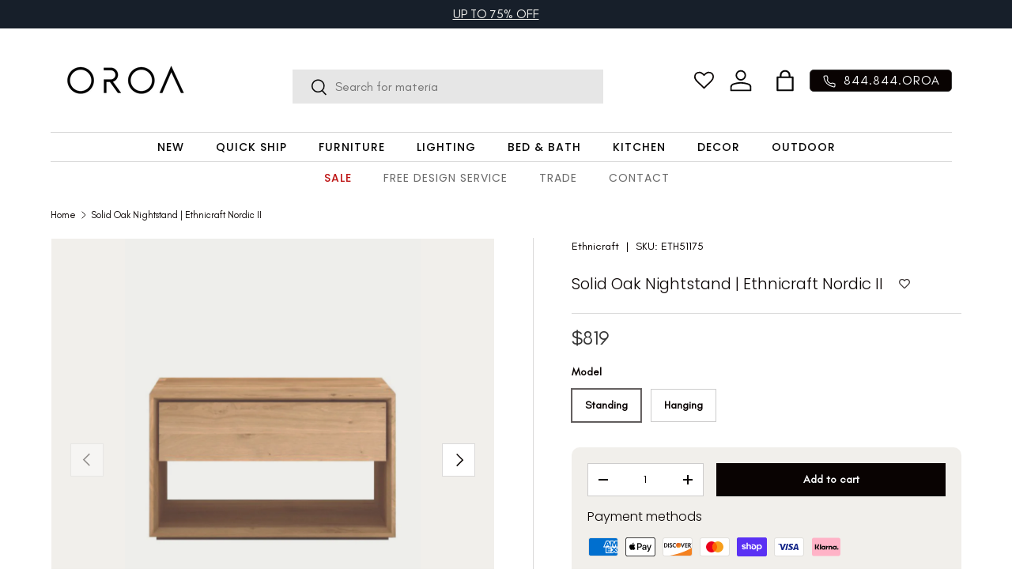

--- FILE ---
content_type: text/javascript
request_url: https://oroa.com/cdn/shop/t/156/assets/product-inventory.js?v=131838149995156413551755205749
body_size: 733
content:
/** Shopify CDN: Minification failed

Line 17:2 Transforming class syntax to the configured target environment ("es5") is not supported yet
Line 18:15 Transforming object literal extensions to the configured target environment ("es5") is not supported yet
Line 27:19 Transforming object literal extensions to the configured target environment ("es5") is not supported yet
Line 34:6 Transforming const to the configured target environment ("es5") is not supported yet
Line 51:23 Transforming object literal extensions to the configured target environment ("es5") is not supported yet
Line 52:6 Transforming const to the configured target environment ("es5") is not supported yet
Line 60:23 Transforming object literal extensions to the configured target environment ("es5") is not supported yet
Line 62:8 Transforming const to the configured target environment ("es5") is not supported yet
Line 83:19 Transforming object literal extensions to the configured target environment ("es5") is not supported yet
Line 88:6 Transforming let to the configured target environment ("es5") is not supported yet
... and 2 more hidden warnings

**/
if (!customElements.get('product-inventory')) {
  class ProductInventory extends HTMLElement {
    constructor() {
      super();
      if (this.hidden) {
        this.initLazySection();
      } else {
        window.initLazyScript(this, this.initLazySection.bind(this));
      }
    }

    initLazySection() {
      this.inventoryNotice = this.querySelector('.js-inventory-notice');
      this.urgencyMessage = this.querySelector('.js-inventory-urgency');
      this.indicatorBar = this.querySelector('.js-inventory-indicator');
      this.variantInventory = this.getVariantInventory();

      // Bind to on:variant:change event for this product
      const variantPicker = this.closest('.product-info').querySelector('variant-picker');
      if (variantPicker) {
        variantPicker.addEventListener('on:variant:change', this.handleVariantChange.bind(this));
      }

      // Init
      this.updateInventory(
        parseInt(this.dataset.inventoryQuantity, 10),
        this.dataset.variantAvailable === 'true',
        this.dataset.inventoryPolicy
      );
    }

    /**
     * Gets the inventory data for all product variants
     * @returns {?object}
     */
    getVariantInventory() {
      const dataEl = this.querySelector('[type="application/json"]');
      return this.variantInventory || JSON.parse(dataEl.textContent);
    }

    /**
     * Handles a 'change' event on the variant picker element
     * @param {object} evt - Event object
     */
    handleVariantChange(evt) {
      if (evt.detail.variant) {
        const inventory = this.variantInventory.filter(
          (variant) => variant.id === evt.detail.variant.id
        )[0];
        this.updateInventory(
          inventory.inventory_quantity,
          inventory.available,
          inventory.inventory_policy
        );
      } else {
        this.updateInventory(0, false);
        this.hidden = true;
      }
    }

    /**
     *
     * Updates the inventory notice
     * @param {number} count - the inventory quantity available
     * @param {boolean} available - whether current variant is available
     * @param {string} inventoryPolicy - whether product continues selling when out of stock
     */
    updateInventory(count, available, inventoryPolicy) {
      if (count === 0 && !available && this.hidden) {
        return;
      }

      let inventoryLevel;

      if (count <= 0) {
        if (inventoryPolicy === 'continue') {
          inventoryLevel = 'backordered';
        } else if (available) {
          inventoryLevel = 'in_stock';
        } else {
          inventoryLevel = 'none';
        }
      } else if (count <= parseInt(this.dataset.thresholdVeryLow, 10)) {
        inventoryLevel = 'very_low';
      } else if (count <= parseInt(this.dataset.thresholdLow, 10)) {
        inventoryLevel = 'low';
      } else {
        inventoryLevel = 'normal';
      }

      if (((this.dataset.showNotice === 'always'
        || (this.dataset.showNotice === 'low' && inventoryLevel.includes('low')))
        && !(inventoryLevel === 'backordered' && this.dataset.showNoStockBackordered === 'false'))) {
        this.hidden = false;

        // Set the inventory level data attribute
        this.setAttribute('data-inventory-level', inventoryLevel);

        // Determine whether to show the count or not
        if (inventoryLevel === 'backordered') {
          this.inventoryNotice.innerText = '';
        } else if (inventoryLevel !== 'in_stock' && (this.dataset.showCount === 'always' || (this.dataset.showCount === 'low' && inventoryLevel.includes('low')))) {
           //this.inventoryNotice.innerText = theme.strings.onlyXLeft.replace('[quantity]', count);
          this.inventoryNotice?.innerText = theme?.strings?.onlyXLeft?.replace('[quantity]', count ?? '');
        } else if (inventoryLevel === 'very_low') {
          this.inventoryNotice.innerText = theme.strings.veryLowStock;
        } else if (inventoryLevel === 'low') {
          this.inventoryNotice.innerText = theme.strings.lowStock;
        } else if (inventoryLevel === 'normal' || inventoryLevel === 'in_stock') {
          this.inventoryNotice.innerText = theme.strings.inStock;
        } else if (inventoryLevel === 'none') {
          this.inventoryNotice.innerText = theme.strings.noStock;
        }

        // Update urgency message if needed
        if (this.urgencyMessage) {
          if (inventoryLevel === 'very_low') {
            this.urgencyMessage.innerHTML = this.dataset.textVeryLow;
          } else if (inventoryLevel === 'low') {
            this.urgencyMessage.innerHTML = this.dataset.textLow;
          } else if (inventoryLevel === 'backordered') {
            this.urgencyMessage.innerHTML = this.dataset.textNoStockBackordered;
          } else if (inventoryLevel === 'normal' || inventoryLevel === 'in_stock') {
            this.urgencyMessage.innerHTML = this.dataset.textNormal;
          } else if (inventoryLevel === 'none') {
            this.urgencyMessage.innerHTML = this.dataset.textNoStock;
          }
        }

        // Update the bar indicator
        if (this.indicatorBar) {
          this.indicatorBar.hidden = false;

          let newWidth;
          if ((count >= this.dataset.scale || inventoryLevel === 'in_stock') && inventoryLevel !== 'backordered') {
            newWidth = 100;
          } else {
            newWidth = ((100 / parseInt(this.dataset.scale, 10)) * count).toFixed(1);
          }
          this.indicatorBar.querySelector('span').style.width = `${newWidth}%`;
        }
      } else {
        this.hidden = true;
      }
    }
  }

  customElements.define('product-inventory', ProductInventory);
}


--- FILE ---
content_type: text/javascript; charset=utf-8
request_url: https://oroa.com/products/solid-oak-nightstand-ethnicraft-nordic-ii.js
body_size: 1410
content:
{"id":7916936069335,"title":"Solid Oak Nightstand | Ethnicraft Nordic II","handle":"solid-oak-nightstand-ethnicraft-nordic-ii","description":"\u003cstyle type=\"text\/css\"\u003e\u003c!--\ntd {border: 1px solid #cccccc;}br {mso-data-placement:same-cell;}\n--\u003e\u003c\/style\u003e\n\u003cp\u003e\u003cspan data-sheets-userformat='{\"2\":769,\"3\":{\"1\":0},\"11\":3,\"12\":0}' data-sheets-value='{\"1\":2,\"2\":\"Add a touch of natural elegance to your space with this Solid Oak Nightstand by Ethnicraft. This Nordic II bedside table features a single drawer for your nightly essentials. With this exquisite wooden piece, convenience meets timeless beauty in one compact design. Offering two unique options – a standing version and a hanging version – this piece caters to your style and needs.\"}'\u003eAdd a touch of natural elegance to your space with this Solid Oak Nightstand by Ethnicraft. This Nordic II bedside table features a single drawer for your nightly essentials. With this exquisite wooden piece, convenience meets timeless beauty in one compact design. Offering two unique options – a standing version and a hanging version – this piece caters to your style and needs.\u003c\/span\u003e\u003cbr\u003e\u003c\/p\u003e\n\u003cul\u003e\n\u003cli\u003eStanding: W23 x D16 x H15 in | \u003cspan data-mce-fragment=\"1\"\u003eW84 x D41 x H38 cm\u003c\/span\u003e\n\u003c\/li\u003e\n\u003cli\u003eHanging:  W23 x D16 x H9 in | W58 x D41 x H23 cm\u003c\/li\u003e\n\u003cli\u003eMaterial | 100% solid wood\u003c\/li\u003e\n\u003cli\u003eFinish | Oiled\u003c\/li\u003e\n\u003cli\u003e\u003cspan data-mce-fragment=\"1\"\u003e2-year warranty \u0026amp; exclusive Belgium design\u003c\/span\u003e\u003c\/li\u003e\n\u003c\/ul\u003e\n\u003ca href=\"https:\/\/cdn.shopify.com\/s\/files\/1\/0315\/1617\/files\/10151224_LD.pdf?v=1629962978\" target=\"_blank\"\u003eDownload Technical Line Drawing\u003c\/a\u003e\u003cbr\u003e \u003ca href=\"https:\/\/cdn.shopify.com\/s\/files\/1\/0285\/8683\/6027\/files\/10151175_AI.pdf?v=1612552377\" target=\"_blank\"\u003eDownload Assembly instructions\u003c\/a\u003e\u003cbr\u003e \u003ca href=\"https:\/\/cdn.shopify.com\/s\/files\/1\/0285\/8683\/6027\/files\/Care_Instructions_-_Oiled_oak_a07e9735-bef1-45ac-9fc2-2353423545c5.pdf?v=1612552411\" target=\"_blank\"\u003eDownload Care Instructions\u003c\/a\u003e","published_at":"2023-03-03T14:52:28-05:00","created_at":"2023-03-03T14:52:40-05:00","vendor":"Ethnicraft","type":"Nightstand","tags":["__label4:BEST-SELLING","Brand_Ethnicraft","Color_Brown","Material - base_Wood","Material - top_Wood","Shape_Rectangle","Storage","Type_Nightstand"],"price":70900,"price_min":70900,"price_max":81900,"available":true,"price_varies":true,"compare_at_price":null,"compare_at_price_min":0,"compare_at_price_max":0,"compare_at_price_varies":false,"variants":[{"id":43685926076631,"title":"Standing","option1":"Standing","option2":null,"option3":null,"sku":"ETH51175","requires_shipping":true,"taxable":true,"featured_image":{"id":38910115610839,"product_id":7916936069335,"position":1,"created_at":"2023-03-03T14:52:41-05:00","updated_at":"2025-06-02T15:07:43-04:00","alt":"Solid Oak Nightstand | Ethnicraft Nordic II | OROA.com","width":1000,"height":1500,"src":"https:\/\/cdn.shopify.com\/s\/files\/1\/0315\/1617\/products\/ETH51175_0.png?v=1748891263","variant_ids":[43685926076631]},"available":true,"name":"Solid Oak Nightstand | Ethnicraft Nordic II - Standing","public_title":"Standing","options":["Standing"],"price":81900,"weight":14969,"compare_at_price":null,"inventory_quantity":44,"inventory_management":"shopify","inventory_policy":"deny","barcode":"5404023609397","featured_media":{"alt":"Solid Oak Nightstand | Ethnicraft Nordic II | OROA.com","id":31505303732439,"position":1,"preview_image":{"aspect_ratio":0.667,"height":1500,"width":1000,"src":"https:\/\/cdn.shopify.com\/s\/files\/1\/0315\/1617\/products\/ETH51175_0.png?v=1748891263"}},"requires_selling_plan":false,"selling_plan_allocations":[]},{"id":43685926109399,"title":"Hanging","option1":"Hanging","option2":null,"option3":null,"sku":"ETH51224","requires_shipping":true,"taxable":true,"featured_image":{"id":38910115709143,"product_id":7916936069335,"position":7,"created_at":"2023-03-03T14:52:41-05:00","updated_at":"2025-06-02T15:07:43-04:00","alt":"Solid Oak Nightstand | Ethnicraft Nordic II | OROA.com","width":1000,"height":1500,"src":"https:\/\/cdn.shopify.com\/s\/files\/1\/0315\/1617\/products\/ETH51224.png?v=1748891263","variant_ids":[43685926109399]},"available":true,"name":"Solid Oak Nightstand | Ethnicraft Nordic II - Hanging","public_title":"Hanging","options":["Hanging"],"price":70900,"weight":14061,"compare_at_price":null,"inventory_quantity":31,"inventory_management":"shopify","inventory_policy":"deny","barcode":"5404023609786","featured_media":{"alt":"Solid Oak Nightstand | Ethnicraft Nordic II | OROA.com","id":31505303830743,"position":7,"preview_image":{"aspect_ratio":0.667,"height":1500,"width":1000,"src":"https:\/\/cdn.shopify.com\/s\/files\/1\/0315\/1617\/products\/ETH51224.png?v=1748891263"}},"requires_selling_plan":false,"selling_plan_allocations":[]}],"images":["\/\/cdn.shopify.com\/s\/files\/1\/0315\/1617\/products\/ETH51175_0.png?v=1748891263","\/\/cdn.shopify.com\/s\/files\/1\/0315\/1617\/products\/ETH51175_1.png?v=1748891263","\/\/cdn.shopify.com\/s\/files\/1\/0315\/1617\/files\/ETH51175_4.png?v=1748891263","\/\/cdn.shopify.com\/s\/files\/1\/0315\/1617\/files\/ETH51175_5.png?v=1748891263","\/\/cdn.shopify.com\/s\/files\/1\/0315\/1617\/products\/ETH51175_2.png?v=1748891263","\/\/cdn.shopify.com\/s\/files\/1\/0315\/1617\/products\/ETH51175_1_044bc4fd-e17b-4693-a614-9a677d9648c8.png?v=1748891263","\/\/cdn.shopify.com\/s\/files\/1\/0315\/1617\/products\/ETH51224.png?v=1748891263","\/\/cdn.shopify.com\/s\/files\/1\/0315\/1617\/products\/ETH51224_0.png?v=1748891263","\/\/cdn.shopify.com\/s\/files\/1\/0315\/1617\/products\/ETH51224_2.png?v=1748891264","\/\/cdn.shopify.com\/s\/files\/1\/0315\/1617\/products\/ETH51224_3.png?v=1748891264","\/\/cdn.shopify.com\/s\/files\/1\/0315\/1617\/products\/ETH51224_4.png?v=1748891264","\/\/cdn.shopify.com\/s\/files\/1\/0315\/1617\/products\/ETH51224_1.png?v=1748891264"],"featured_image":"\/\/cdn.shopify.com\/s\/files\/1\/0315\/1617\/products\/ETH51175_0.png?v=1748891263","options":[{"name":"Model","position":1,"values":["Standing","Hanging"]}],"url":"\/products\/solid-oak-nightstand-ethnicraft-nordic-ii","media":[{"alt":"Solid Oak Nightstand | Ethnicraft Nordic II | OROA.com","id":31505303732439,"position":1,"preview_image":{"aspect_ratio":0.667,"height":1500,"width":1000,"src":"https:\/\/cdn.shopify.com\/s\/files\/1\/0315\/1617\/products\/ETH51175_0.png?v=1748891263"},"aspect_ratio":0.667,"height":1500,"media_type":"image","src":"https:\/\/cdn.shopify.com\/s\/files\/1\/0315\/1617\/products\/ETH51175_0.png?v=1748891263","width":1000},{"alt":"Solid Oak Nightstand | Ethnicraft Nordic II | OROA.com","id":31505303765207,"position":2,"preview_image":{"aspect_ratio":0.667,"height":1500,"width":1000,"src":"https:\/\/cdn.shopify.com\/s\/files\/1\/0315\/1617\/products\/ETH51175_1.png?v=1748891263"},"aspect_ratio":0.667,"height":1500,"media_type":"image","src":"https:\/\/cdn.shopify.com\/s\/files\/1\/0315\/1617\/products\/ETH51175_1.png?v=1748891263","width":1000},{"alt":null,"id":32357717835991,"position":3,"preview_image":{"aspect_ratio":0.667,"height":1500,"width":1000,"src":"https:\/\/cdn.shopify.com\/s\/files\/1\/0315\/1617\/files\/ETH51175_4.png?v=1748891263"},"aspect_ratio":0.667,"height":1500,"media_type":"image","src":"https:\/\/cdn.shopify.com\/s\/files\/1\/0315\/1617\/files\/ETH51175_4.png?v=1748891263","width":1000},{"alt":null,"id":32357717803223,"position":4,"preview_image":{"aspect_ratio":0.667,"height":1500,"width":1000,"src":"https:\/\/cdn.shopify.com\/s\/files\/1\/0315\/1617\/files\/ETH51175_5.png?v=1748891263"},"aspect_ratio":0.667,"height":1500,"media_type":"image","src":"https:\/\/cdn.shopify.com\/s\/files\/1\/0315\/1617\/files\/ETH51175_5.png?v=1748891263","width":1000},{"alt":"Solid Oak Nightstand | Ethnicraft Nordic II | OROA.com","id":31505303797975,"position":5,"preview_image":{"aspect_ratio":0.667,"height":1500,"width":1000,"src":"https:\/\/cdn.shopify.com\/s\/files\/1\/0315\/1617\/products\/ETH51175_2.png?v=1748891263"},"aspect_ratio":0.667,"height":1500,"media_type":"image","src":"https:\/\/cdn.shopify.com\/s\/files\/1\/0315\/1617\/products\/ETH51175_2.png?v=1748891263","width":1000},{"alt":"Solid Oak Nightstand | Ethnicraft Nordic II | OROA.com","id":31846870089943,"position":6,"preview_image":{"aspect_ratio":0.667,"height":1500,"width":1000,"src":"https:\/\/cdn.shopify.com\/s\/files\/1\/0315\/1617\/products\/ETH51175_1_044bc4fd-e17b-4693-a614-9a677d9648c8.png?v=1748891263"},"aspect_ratio":0.667,"height":1500,"media_type":"image","src":"https:\/\/cdn.shopify.com\/s\/files\/1\/0315\/1617\/products\/ETH51175_1_044bc4fd-e17b-4693-a614-9a677d9648c8.png?v=1748891263","width":1000},{"alt":"Solid Oak Nightstand | Ethnicraft Nordic II | OROA.com","id":31505303830743,"position":7,"preview_image":{"aspect_ratio":0.667,"height":1500,"width":1000,"src":"https:\/\/cdn.shopify.com\/s\/files\/1\/0315\/1617\/products\/ETH51224.png?v=1748891263"},"aspect_ratio":0.667,"height":1500,"media_type":"image","src":"https:\/\/cdn.shopify.com\/s\/files\/1\/0315\/1617\/products\/ETH51224.png?v=1748891263","width":1000},{"alt":"Solid Oak Nightstand | Ethnicraft Nordic II | OROA.com","id":31505303863511,"position":8,"preview_image":{"aspect_ratio":0.667,"height":1500,"width":1000,"src":"https:\/\/cdn.shopify.com\/s\/files\/1\/0315\/1617\/products\/ETH51224_0.png?v=1748891263"},"aspect_ratio":0.667,"height":1500,"media_type":"image","src":"https:\/\/cdn.shopify.com\/s\/files\/1\/0315\/1617\/products\/ETH51224_0.png?v=1748891263","width":1000},{"alt":"Solid Oak Nightstand | Ethnicraft Nordic II | OROA.com","id":31846870679767,"position":9,"preview_image":{"aspect_ratio":0.667,"height":1500,"width":1000,"src":"https:\/\/cdn.shopify.com\/s\/files\/1\/0315\/1617\/products\/ETH51224_2.png?v=1748891264"},"aspect_ratio":0.667,"height":1500,"media_type":"image","src":"https:\/\/cdn.shopify.com\/s\/files\/1\/0315\/1617\/products\/ETH51224_2.png?v=1748891264","width":1000},{"alt":"Solid Oak Nightstand | Ethnicraft Nordic II | OROA.com","id":31846870712535,"position":10,"preview_image":{"aspect_ratio":0.667,"height":1500,"width":1000,"src":"https:\/\/cdn.shopify.com\/s\/files\/1\/0315\/1617\/products\/ETH51224_3.png?v=1748891264"},"aspect_ratio":0.667,"height":1500,"media_type":"image","src":"https:\/\/cdn.shopify.com\/s\/files\/1\/0315\/1617\/products\/ETH51224_3.png?v=1748891264","width":1000},{"alt":"Solid Oak Nightstand | Ethnicraft Nordic II | OROA.com","id":31846870745303,"position":11,"preview_image":{"aspect_ratio":0.667,"height":1500,"width":1000,"src":"https:\/\/cdn.shopify.com\/s\/files\/1\/0315\/1617\/products\/ETH51224_4.png?v=1748891264"},"aspect_ratio":0.667,"height":1500,"media_type":"image","src":"https:\/\/cdn.shopify.com\/s\/files\/1\/0315\/1617\/products\/ETH51224_4.png?v=1748891264","width":1000},{"alt":"Solid Oak Nightstand | Ethnicraft Nordic II | OROA.com","id":31846870778071,"position":12,"preview_image":{"aspect_ratio":0.667,"height":1500,"width":1000,"src":"https:\/\/cdn.shopify.com\/s\/files\/1\/0315\/1617\/products\/ETH51224_1.png?v=1748891264"},"aspect_ratio":0.667,"height":1500,"media_type":"image","src":"https:\/\/cdn.shopify.com\/s\/files\/1\/0315\/1617\/products\/ETH51224_1.png?v=1748891264","width":1000}],"requires_selling_plan":false,"selling_plan_groups":[]}